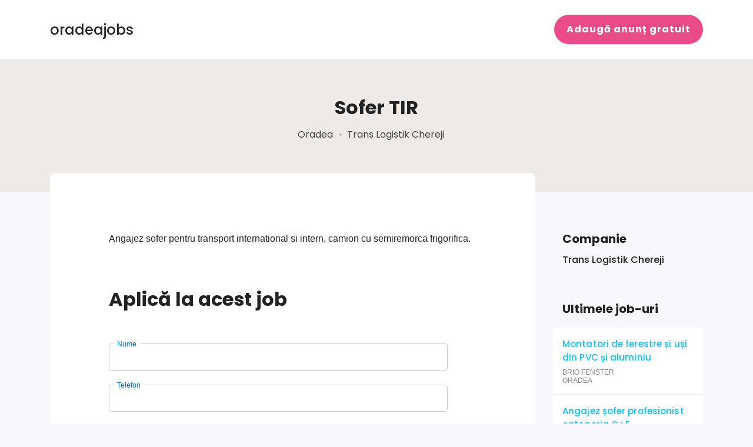

--- FILE ---
content_type: text/html; charset=UTF-8
request_url: https://oradeajobs.ro/locuri-de-munca-oradea/trans-logistik-chereji-oradea-sofer-tir/
body_size: 4816
content:
<!doctype html><html lang="ro-RO" prefix="og: http://ogp.me/ns# fb: http://ogp.me/ns/fb#"><head><meta charset="utf-8"><link rel="alternate" href="https://oradeajobs.ro/locuri-de-munca-oradea/trans-logistik-chereji-oradea-sofer-tir/" hreflang="ro" /><link media="all" href="https://oradeajobs.ro/wp-content/cache/autoptimize/css/autoptimize_9d19ca9f8680d2823ffc7e48a88be5e6.css" rel="stylesheet"><title>Sofer TIR • Ianuarie 2026 • OradeaJobs.ro</title><meta name="viewport" content="width=device-width, initial-scale=1" /><meta name="google-site-verification" content="1e7JSCFhHKqhGBOrmYxC5C344-fxEf2s13Iox437NDA" /><meta name='robots' content='max-image-preview:large, noindex, follow' /><link rel="alternate" type="application/rss+xml" title="OradeaJobs.ro &raquo; Flux" href="https://oradeajobs.ro/feed/" /><link rel="alternate" type="application/rss+xml" title="OradeaJobs.ro &raquo; Flux comentarii" href="https://oradeajobs.ro/comments/feed/" /><link rel='stylesheet' id='theme-google-font-css' href='//fonts.googleapis.com/css?family=Poppins%3A400%2C500%2C700&#038;ver=6.8.3#038;display=swap&#038;subset=latin-ext' type='text/css' media='all' /> <script type="text/javascript" src="https://oradeajobs.ro/wp-includes/js/jquery/jquery.min.js?ver=3.7.1" id="jquery-core-js"></script> <script type="text/javascript" id="post-views-counter-frontend-js-before">var pvcArgsFrontend = {"mode":"js","postID":7623,"requestURL":"https:\/\/oradeajobs.ro\/wp-admin\/admin-ajax.php","nonce":"3e7799e689","dataStorage":"cookies","multisite":false,"path":"\/","domain":""};</script> <link rel="https://api.w.org/" href="https://oradeajobs.ro/wp-json/" /><link rel="alternate" title="JSON" type="application/json" href="https://oradeajobs.ro/wp-json/wp/v2/job-listings/7623" /><link rel="EditURI" type="application/rsd+xml" title="RSD" href="https://oradeajobs.ro/xmlrpc.php?rsd" /><meta name="generator" content="WordPress 6.8.3" /><link rel='shortlink' href='https://oradeajobs.ro/?p=7623' /><link rel="alternate" title="oEmbed (JSON)" type="application/json+oembed" href="https://oradeajobs.ro/wp-json/oembed/1.0/embed?url=https%3A%2F%2Foradeajobs.ro%2F%3Fpost_type%3Djob_listing%26p%3D7623" /><link rel="alternate" title="oEmbed (XML)" type="text/xml+oembed" href="https://oradeajobs.ro/wp-json/oembed/1.0/embed?url=https%3A%2F%2Foradeajobs.ro%2F%3Fpost_type%3Djob_listing%26p%3D7623&#038;format=xml" /><meta name="description" content="Cele mai noi locuri de munca din Oradea, pentru femei si barbati. Sofer, vanzatoare, curier, curatenie, operator productie." /><link rel="icon" href="https://oradeajobs.ro/wp-content/uploads/2021/09/cropped-oradeajobs-icon-32x32.png" sizes="32x32" /><link rel="icon" href="https://oradeajobs.ro/wp-content/uploads/2021/09/cropped-oradeajobs-icon-192x192.png" sizes="192x192" /><link rel="apple-touch-icon" href="https://oradeajobs.ro/wp-content/uploads/2021/09/cropped-oradeajobs-icon-180x180.png" /><meta name="msapplication-TileImage" content="https://oradeajobs.ro/wp-content/uploads/2021/09/cropped-oradeajobs-icon-270x270.png" /><meta property="og:locale" content="ro_RO"/><meta property="og:site_name" content="OradeaJobs.ro"/><meta property="og:title" content="Sofer TIR"/><meta property="og:url" content="https://oradeajobs.ro/?post_type=job_listing&amp;p=7623"/><meta property="og:type" content="article"/><meta property="og:description" content="Angajez sofer pentru transport international si intern, camion cu semiremorca frigorifica."/><meta property="og:image" content="https://oradeajobs.ro/wp-content/uploads/2021/11/oradeajobs-social-card.jpg"/><meta property="og:image:url" content="https://oradeajobs.ro/wp-content/uploads/2021/11/oradeajobs-social-card.jpg"/><meta property="og:image:secure_url" content="https://oradeajobs.ro/wp-content/uploads/2021/11/oradeajobs-social-card.jpg"/><meta property="article:publisher" content="https://www.facebook.com/oradeajobs"/><meta name="twitter:title" content="Sofer TIR"/><meta name="twitter:url" content="https://oradeajobs.ro/?post_type=job_listing&amp;p=7623"/><meta name="twitter:description" content="Angajez sofer pentru transport international si intern, camion cu semiremorca frigorifica."/><meta name="twitter:image" content="https://oradeajobs.ro/wp-content/uploads/2021/11/oradeajobs-social-card.jpg"/><meta name="twitter:card" content="summary_large_image"/></head><body class="wp-singular job_listing-template-default single single-job_listing postid-7623 wp-theme-oradeajobs oradeajobs"><div id="page"><header class="header"><div class="container"><div class="row"><div class="col-12"><div class="mast-head"><div class="site-identity"><div class="site-logo"> <a href="https://oradeajobs.ro" alt="Locuri de munca Oradea">oradeajobs</a></div></div><div class="main-nav"> <a href="https://oradeajobs.ro/adauga-job/" class="btn btn-primary">Adaugă anunț gratuit</a></div></div></div></div></div></header><div class="section-hero d-flex align-items-center"><div class="container"><div class="row"><div class="col-12"><div class="section-content"><h1 class="mb-3">Sofer TIR</h1><div class="page-hero-details mb-4"> <span class="entry-location">Oradea</span> <span class="entry-company">Trans Logistik Chereji</span></div></div></div></div></div></div><main class="main main-elevated"><div class="container"><div class="row"><div class="col-xl-9 col-lg-8 col-12"><div class="content-wrap"><article id="post-7623" class="entry post-7623 job_listing type-job_listing status-expired hentry job_listing_category-soferi job_listing_type-full-time job-type-full-time"><div class="entry-content"><div class="single_job_listing"><div class="job_description"><p>Angajez sofer pentru transport international si intern, camion cu semiremorca frigorifica.</p></div></div></div> <span class="apply-job-url d-none" data-url="https://oradeajobs.ro/?post_type=job_listing&#038;p=7623"></span> <span class="apply-job-name d-none">Sofer TIR</span> <span class="apply-job-application d-none">translogistik.chereji@gmail.com</span><div class="apply-form"><h3 class="mt-5 mb-5 fw-700" style="font-size: 32px;">Aplică la acest job</h3><div role="form" class="wpcf7" id="wpcf7-f5355-p7623-o1" lang="ro-RO" dir="ltr"><div class="screen-reader-response"><p role="status" aria-live="polite" aria-atomic="true"></p><ul></ul></div><form action="/locuri-de-munca-oradea/trans-logistik-chereji-oradea-sofer-tir/#wpcf7-f5355-p7623-o1" method="post" class="wpcf7-form init" enctype="multipart/form-data" novalidate="novalidate" data-status="init"><div style="display: none;"> <input type="hidden" name="_wpcf7" value="5355" /> <input type="hidden" name="_wpcf7_version" value="5.3.2" /> <input type="hidden" name="_wpcf7_locale" value="ro_RO" /> <input type="hidden" name="_wpcf7_unit_tag" value="wpcf7-f5355-p7623-o1" /> <input type="hidden" name="_wpcf7_container_post" value="7623" /> <input type="hidden" name="_wpcf7_posted_data_hash" value="" /></div><div class="contact-form-content"><div class="d-none"> <span class="wpcf7-form-control-wrap contact-job-name"><input type="text" name="contact-job-name" value="" size="40" maxlength="200" class="wpcf7-form-control wpcf7-text wpcf7-validates-as-required contact-job-name" readonly="readonly" aria-required="true" aria-invalid="false" /></span><br /> <span class="wpcf7-form-control-wrap contact-job-url"><input type="text" name="contact-job-url" value="" size="40" maxlength="200" class="wpcf7-form-control wpcf7-text wpcf7-validates-as-required contact-job-url" readonly="readonly" aria-required="true" aria-invalid="false" /></span><br /> <span class="wpcf7-form-control-wrap contact-job-application"><input type="email" name="contact-job-application" value="" size="40" maxlength="200" class="wpcf7-form-control wpcf7-text wpcf7-email wpcf7-validates-as-required wpcf7-validates-as-email contact-job-application" readonly="readonly" aria-required="true" aria-invalid="false" /></span></div><div class="apply-box"> <label for="contact-name">Nume</label><br /> <span class="wpcf7-form-control-wrap contact-name"><input type="text" name="contact-name" value="" size="40" maxlength="40" minlength="6" class="wpcf7-form-control wpcf7-text wpcf7-validates-as-required" id="contact-name" aria-required="true" aria-invalid="false" /></span></div><div class="apply-box"> <label for="contact-phone">Telefon</label><br /> <span class="wpcf7-form-control-wrap contact-phone"><input type="tel" name="contact-phone" value="" size="40" maxlength="20" minlength="10" class="wpcf7-form-control wpcf7-text wpcf7-tel wpcf7-validates-as-required wpcf7-validates-as-tel" id="contact-phone" aria-required="true" aria-invalid="false" /></span></div><div class="apply-box"> <label for="contact-email">Email</label><br /> <span class="wpcf7-form-control-wrap contact-email"><input type="email" name="contact-email" value="" size="40" maxlength="50" minlength="6" class="wpcf7-form-control wpcf7-text wpcf7-email wpcf7-validates-as-required wpcf7-validates-as-email" id="contact-email" aria-required="true" aria-invalid="false" /></span></div><div class="apply-box"> <label for="contact-file">CV (opțional)</label><br /> <span class="wpcf7-form-control-wrap contact-file"><input type="file" name="contact-file" size="40" class="wpcf7-form-control wpcf7-file" id="contact-file" accept=".pdf,.doc,.docx,.odt,.jpg,.jpeg" aria-invalid="false" /></span></div><div class="apply-box"> <label for="contact-message">Mesaj</label><br /> <span class="wpcf7-form-control-wrap contact-message"><textarea name="contact-message" cols="40" rows="7" maxlength="500" class="wpcf7-form-control wpcf7-textarea" id="contact-message" aria-invalid="false">Bună ziua,

Sunt interesat de acest anunț de angajare și vă atașez CV-ul meu.
Vă rog să mă luați în considerare, aștept răspunsul dumneavoastră.

Mulțumesc</textarea></span></div><div class="text-left"> <input type="submit" value="Trimite" class="wpcf7-form-control wpcf7-submit btn btn-primary btn-apply" /></div></div><div class="wpcf7-response-output" aria-hidden="true"></div></form></div></div></article></div></div><div class="col-xl-3 col-lg-4 col-12"><div class="sidebar"><aside class="widget widget_ci-company-info-widget"><h3 class="widget-title">Companie</h3><div class="card-info"><div class="card-info-media"><div class="card-info-details"><p class="card-info-title mb-1"></p><p class="card-info-title mb-1">Trans Logistik Chereji</p></div></div></div></aside><aside id="widget_recent_jobs-2" class="widget group job_manager widget_recent_jobs"><h3 class="widget-title">Ultimele job-uri</h3><ul class="job_listings"><li class="list-item list-item-sm post-11863 job_listing type-job_listing status-publish hentry job_listing_category-muncitori-tehnicieni job_listing_type-full-time job-type-full-time"><div class="list-item-main-info"><p class="list-item-title"> <a href="https://oradeajobs.ro/locuri-de-munca-oradea/montatori-de-ferestre-si-usi-din-pvc-si-aluminiu/">Montatori de ferestre și uși din PVC și aluminiu</a></p> <span class="list-item-company">BRIO FENSTER ORADEA</span></div></li><li class="list-item list-item-sm post-11861 job_listing type-job_listing status-publish hentry job_listing_category-soferi job_listing_type-full-time job-type-full-time"><div class="list-item-main-info"><p class="list-item-title"> <a href="https://oradeajobs.ro/locuri-de-munca-oradea/sc-bograd-trans-oradea-angajez-sofer-profesionist-categoria-ce/">Angajez șofer profesionist categoria C+E</a></p> <span class="list-item-company">SC BOGRAD TRANS</span></div></li><li class="list-item list-item-sm post-11857 job_listing type-job_listing status-publish hentry job_listing_category-officejobs job_listing_type-full-time job-type-full-time"><div class="list-item-main-info"><p class="list-item-title"> <a href="https://oradeajobs.ro/locuri-de-munca-oradea/sc-public-euroconsulting-srl-oradea-angajam-consilier-juridic-jurist-cu-experienta/">Angajam Consilier Juridic / Jurist cu experienta</a></p> <span class="list-item-company">SC Public Euroconsulting SRL</span></div></li><li class="list-item list-item-sm post-11855 job_listing type-job_listing status-publish hentry job_listing_category-vanzari job_listing_type-full-time job-type-full-time"><div class="list-item-main-info"><p class="list-item-title"> <a href="https://oradeajobs.ro/locuri-de-munca-oradea/deos-global-dental-oradea-patient-care-front-desk-clinica-stomatologica-premium-oradea/">Patient Care/Front Desk &#8211; Clinică stomatologică premium Oradea</a></p> <span class="list-item-company">Deos Global Dental</span></div></li><li class="list-item list-item-sm post-11851 job_listing type-job_listing status-publish hentry job_listing_category-officejobs job_listing_type-full-time job-type-full-time"><div class="list-item-main-info"><p class="list-item-title"> <a href="https://oradeajobs.ro/locuri-de-munca-oradea/spotenergy-oradea-spot-energy-recruteaza-agenti-de-vanzari/">SPOT ENERGY recrutează agenți de vânzări!</a></p> <span class="list-item-company">SpotEnergy</span></div></li><li class="list-item list-item-sm post-11839 job_listing type-job_listing status-publish hentry job_listing_category-muncitori-tehnicieni job_listing_type-full-time job-type-full-time"><div class="list-item-main-info"><p class="list-item-title"> <a href="https://oradeajobs.ro/locuri-de-munca-oradea/purem-by-eberspacher-oradea-oradea-sef-de-linie-production-team-leader/">Sef de linie &#8211; Production Team Leader</a></p> <span class="list-item-company">Purem by Eberspacher Oradea</span></div></li><li class="list-item list-item-sm post-11837 job_listing type-job_listing status-publish hentry job_listing_category-muncitori-tehnicieni job_listing_type-full-time job-type-full-time"><div class="list-item-main-info"><p class="list-item-title"> <a href="https://oradeajobs.ro/locuri-de-munca-oradea/purem-by-eberspacher-oradea-oradea-angajam-sudor-cu-experienta-si-calificare-mig-mag-si-tig/">Angajam Sudor cu experienta si calificare MIG MAG si TIG</a></p> <span class="list-item-company">Purem by Eberspacher Oradea</span></div></li><li class="list-item list-item-sm post-11835 job_listing type-job_listing status-publish hentry job_listing_category-ingineri job_listing_category-muncitori-tehnicieni job_listing_type-full-time job-type-full-time"><div class="list-item-main-info"><p class="list-item-title"> <a href="https://oradeajobs.ro/locuri-de-munca-oradea/purem-by-eberspacher-oradea-oradea-ai-experienta-tehnica-si-iti-place-sa-coordonezi-oameni-angajam-production-team-leader/">Ai experiență tehnică și îți place să coordonezi oameni? Angajăm Production Team Leader!</a></p> <span class="list-item-company">Purem by Eberspacher Oradea</span></div></li><li class="list-item list-item-sm post-11833 job_listing type-job_listing status-publish hentry job_listing_category-muncitori-tehnicieni job_listing_type-full-time job-type-full-time"><div class="list-item-main-info"><p class="list-item-title"> <a href="https://oradeajobs.ro/locuri-de-munca-oradea/purem-by-eberspacher-oradea-oradea-operator-echipament-cu-atestat-de-stivuitorist-valabil/">Operator echipament cu atestat de stivuitorist valabil</a></p> <span class="list-item-company">Purem by Eberspacher Oradea</span></div></li><li class="list-item list-item-sm post-11829 job_listing type-job_listing status-publish hentry job_listing_category-officejobs job_listing_category-vanzari job_listing_type-full-time job-type-full-time"><div class="list-item-main-info"><p class="list-item-title"> <a href="https://oradeajobs.ro/locuri-de-munca-oradea/consultant-program-flexibil/">Consultant, program flexibil</a></p> <span class="list-item-company">Tal Alexandra Consultanță</span></div></li></ul></aside></div></div></div></div></main><div class="footer" role="contentinfo"><div class="section section-footer"><div class="container"><div class="row"><div class="col-12 col-md-6 col-xl-3"><h4 class="col-title mb-4">Locuri de muncă</h4><ul class="footer-list"><li><a href="https://oradeajobs.ro/locuri-de-munca-oradea/">Locuri de munca Oradea</a></li><li><a href="https://oradeajobs.ro/joburi-oradea/">Joburi Oradea</a></li><li><a href="https://oradeajobs.ro/jobs-oradea/">Jobs Oradea</a></li><li><a href="https://oradeajobs.ro/joburi-oradea-2022/">Joburi Oradea 2022</a></li><li><a href="https://oradeajobs.ro/locuri-de-munca-oradea-femei/">Locuri de munca Oradea pentru femei</a></li><li><a href="https://oradeajobs.ro/locuri-de-munca-oradea-barbati/">Locuri de munca Oradea pentru barbati</a></li><li><a href="https://oradeajobs.ro/locuri-de-munca-un-singur-schimb-oradea/">Locuri de munca un singur schimb Oradea</a></li><li><a href="https://oradeajobs.ro/angajari-oradea/">Angajari Oradea</a></li><li><a href="https://oradeajobs.ro/job-oradea/">Job Oradea</a></li></ul></div><div class="col-12 col-md-6 col-xl-3"><h4 class="col-title mb-4">Utile</h4><ul class="footer-list"><li><a href="https://oradeajobs.ro/top-firme-oradea-locuri-de-munca/">Top firme din Oradea</a></li><li><a href="https://oradeajobs.ro/adauga-job/">Adaugă anunț gratuit</a></li><li><a href="https://oradeajobs.ro/contact/">Contact</a></li></ul><h4 class="col-title mb-4">Noutăți</h4><ul class="footer-list"><li><a href="https://oradeajobs.ro/bursa-locurilor-de-munca-oradea-14-octombrie-2022/">Bursa locurilor de munca Oradea - 14 octombrie 2022</a></li><li><a href="https://oradeajobs.ro/bursa-locurilor-de-munca-oradea/">Bursa locurilor de munca Oradea – iunie 2022</a></li><li><a href="https://oradeajobs.ro/bursa-generala-a-locurilor-de-munca-din-judetul-bihor/">Bursa generală a locurilor de muncă din județul Bihor</a></li><li><a href="https://oradeajobs.ro/targul-locurilor-de-munca-si-de-orientare-in-cariera/">Târgul locurilor de muncă și de orientare în carieră</a></li><li><a href="https://oradeajobs.ro/targul-locurilor-de-munca-oradea-job-expo/">Târgul locurilor de muncă – Oradea Job Expo</a></li></ul></div><div class="col-12 col-md-6 col-xl-3"><h4 class="col-title mb-4">Parteneri</h4><ul class="footer-list"><li><a target="_blank" rel="nofollow noopener noreferrer" href="https://oradeainimagini.ro/">Oradea în imagini</a></li><li><a target="_blank" rel="nofollow noopener noreferrer" href="https://infooradea.ro/">Info Oradea</a></li></ul><h4 class="col-title mb-4">Urmărește-ne</h4><ul class="footer-list"><li><a target="_blank" rel="nofollow noopener noreferrer" href="https://facebook.com/oradeajobs/">Facebook</a></li></ul></div></div><div class="row"><div class="col-12"><div class="footer-separator"></div><div class="row"><div class="col-12"><p class="copyright">&#169; 2015 - 2026 OradeaJobs.ro</p></div></div></div></div></div></div></div></div>  <script type="speculationrules">{"prefetch":[{"source":"document","where":{"and":[{"href_matches":"\/*"},{"not":{"href_matches":["\/wp-*.php","\/wp-admin\/*","\/wp-content\/uploads\/*","\/wp-content\/*","\/wp-content\/plugins\/*","\/wp-content\/themes\/oradeajobs\/*","\/*\\?(.+)"]}},{"not":{"selector_matches":"a[rel~=\"nofollow\"]"}},{"not":{"selector_matches":".no-prefetch, .no-prefetch a"}}]},"eagerness":"conservative"}]}</script> <noscript><style>.lazyload{display:none;}</style></noscript><script data-noptimize="1">window.lazySizesConfig=window.lazySizesConfig||{};window.lazySizesConfig.loadMode=1;</script><script async data-noptimize="1" src='https://oradeajobs.ro/wp-content/plugins/autoptimize/classes/external/js/lazysizes.min.js?ao_version=3.1.13'></script><script type="text/javascript" id="contact-form-7-js-extra">var wpcf7 = {"apiSettings":{"root":"https:\/\/oradeajobs.ro\/wp-json\/contact-form-7\/v1","namespace":"contact-form-7\/v1"},"cached":"1"};</script> <script defer src="https://oradeajobs.ro/wp-content/cache/autoptimize/js/autoptimize_523ee2895b30e90dd0e471f192cced91.js"></script></body></html>